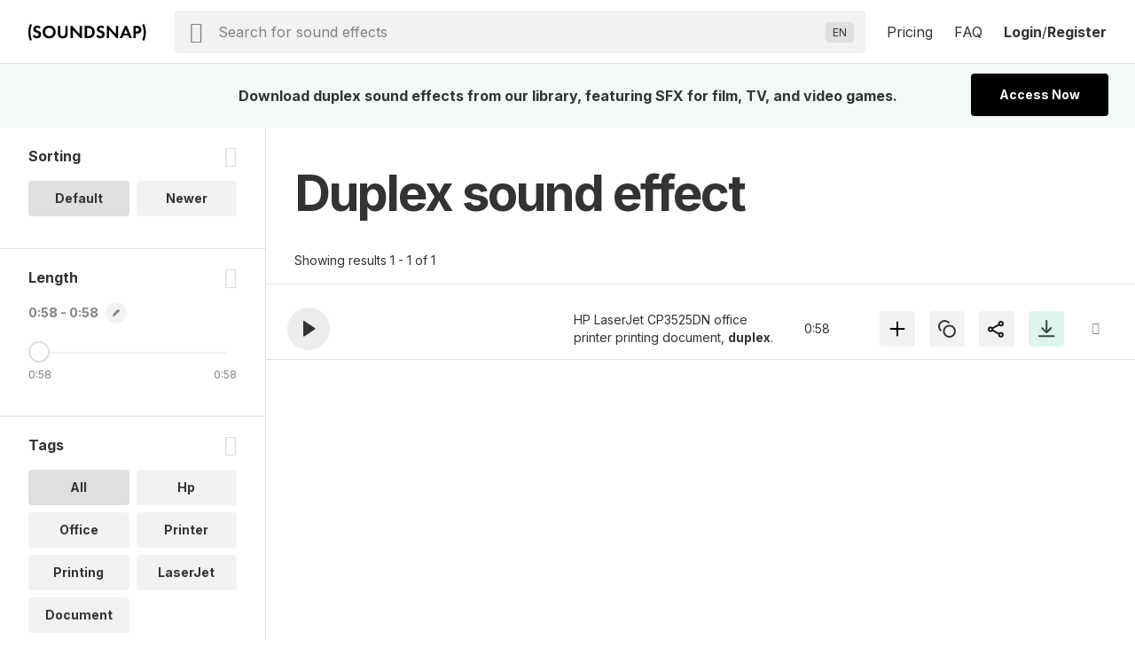

--- FILE ---
content_type: text/javascript
request_url: https://www.soundsnap.com/themes/soundsnap5/js/footer_audio.min.8840afe2.js
body_size: 23558
content:
var downloadOptions=Object.keys(storageHost).map(e=>{var t=storageHost[e];return t.index=e,t}).filter(e=>"subscribed"===e.perm).reverse();const wZip=(e,t)=>Object.entries(e).reduce((e,[i,s])=>`${e} ${s} ${t[i]||""}`,""),w=(e,...t)=>wZip(e,t).split(" ").filter(Boolean),webExt="html html web.json json css js php csv",fp={extWeMightEncounter:w`wav mp3 ${webExt} wave m4a flac aac ogg aiff wma aif mp3a`,isKnownExt:e=>fp.extWeMightEncounter.includes(e.toLowerCase()),basename:(e="")=>e.substring(e.lastIndexOf("/")+1),dirname:(e="")=>e.substring(0,e.lastIndexOf("/")),ext:e=>{const t=e.substring(e.lastIndexOf(".")+1);return fp.isKnownExt(t)?t:""},useExt:(e,t)=>`${fp.stripExt(e)}.${t}`,stripExt:(e="")=>{const t=e.substring(e.lastIndexOf(".")+1);return fp.isKnownExt(t)?e.substring(0,e.lastIndexOf(".")):e},urlize:(e,t="-")=>e.trim().replaceAll(/[^a-z0-9 _./-]/gi,t),readNid:e=>fp.basename(e).split("-")[0]},logg=e=>{const t=[];return Object.entries(e).reduce((e,t)=>(e.push(...t),e),t),t.length?(console.log(...t),t[1]):null},urlFor=(e,t="")=>{const i={nid:t||fp.readNid(e),filePath:e,dirName:fp.dirname(e),nameStripExt:fp.stripExt(fp.basename(e)),urlEncode:encodeURIComponent(e),cleanFileName:fp.urlize(fp.basename(e),"-"),cleanFileNameMp3:fp.useExt(e,"mp3"),ext:fp.ext(e)};return{to:(e,t="")=>{const s=storageHost[e]?storageHost[e][t]:"";return Object.entries(i).reduce((e,[t,i])=>e.replaceAll(`{${t}}`,i),s)}}};Vue.component("write-lyrics",{props:{node:{required:!0,type:Object}},data:()=>({isLoggedIn:isLoggedIn}),computed:{createLyricsUrl(){return url.fullPath("/user/"+uid+"/lyrics/edit?b="+this.node.objectID)},updateLyricsUrl(){return url.fullPath("/user/"+uid+"/lyrics/edit/"+this.loadedLyricsLid)},hasLyrics(){return favorites.loaded.lyricsNids.includes(this.node.objectID)},loadedLyricsLid(){return favorites.loaded.lyricsNidsLids[favorites.loaded.lyricsNidsLids.findIndex(e=>e.nid===this.node.objectID)].lid||null}},template:'<div>\n      <a v-if="!isLoggedIn"\n        href="/login"\n        class="button-icon secondary sm teaser-icons ojoo-icon-write"\n        rel="modal:open"></a>\n      <a v-else-if="isLoggedIn && !hasLyrics" \n        :href="createLyricsUrl" \n        target="_blank" \n        class="button-icon secondary sm teaser-icons ojoo-icon-write"></a>\n      <a v-else \n         :href="updateLyricsUrl" \n         target="_blank" \n         class="button-icon secondary sm teaser-icons ojoo-icon-write active"></a>\n    </div>'}),Vue.component("under-hood-links",{props:{field:{required:!0,default:""},permission:{type:String,default:""},title:{type:String,default:""},target:{type:String,default:"_blank"}},computed:{editUrl(){return this.permission.replace("%d",this.field)}},template:'\n    <div v-if="editUrl">\n      <a \n        :href="\'/\'+editUrl" \n        :target="target"\n        :title="title"\n      >{{ title }}</a>\n    </div>\n  '}),Vue.component("Sharegroupcontent",{name:"Sharegroupcontent",props:{node:{required:!0,type:Object},availclass:{type:String,default:""},hasTitle:{type:Boolean,default:!1}},computed:{sharedUrl(){return url.fullPath(this.node.sharedUrl)}},template:'\n    <ul class="share-groups" :class="availclass">\n       <li class="popover-header" v-if="hasTitle">Share</li>\n      <li><a\n        :href="sharedUrl"\n        class="audio-share-copy"\n        title="copy link to clipboard"\n      ><i class="icon-link"></i>Copy link</a></li>\n    </ul>'}),Vue.component("Sharegroup",{name:"Sharegroup",props:{node:{required:!0,type:Object},icon:{type:Boolean,default:!1},dropOptions:{type:Boolean,default:!1}},data(){return{bottomSheet:[{component:"Sharegroupcontent",props:{node:this.node,editNodeTemplate:this.editNodeTemplate,canEditNode:!1}}],sheetMenu:sheetMenu}},computed:{sharedUrl(){return url.fullPath(this.node.sharedUrl)}},methods:{showBottomSheet(){this.sheetMenu.component=[...this.bottomSheet],this.sheetMenu.show=!0,this.sheetMenu.title="Share"}},template:`<div\n  :data-nid="node.objectID"\n  :id="'share-container-'+node.objectID"\n  :class="dropOptions ? 'share-container js-calc popover':''"\n>\n  <a v-if="!dropOptions && icon"\n    :href="sharedUrl"\n    class="audio-share-copy button-icon secondary sm teaser-icons ojoo-icon-share"\n    title="copy link to clipboard"> </a>\n  <a v-else-if="!dropOptions && !icon"\n     :href="sharedUrl"\n     class="audio-share-copy"\n     title="copy link to clipboard"\n  >Share</a>\n  <a v-else-if="dropOptions && icon"\n    href="#"\n    title="share ${getAudioTypeSingular}"\n    @click="showBottomSheet()"\n    class="button-icon secondary sm teaser-icons ojoo-icon-share"\n  > </a>\n  <a v-else\n    href="#"\n    @click="showBottomSheet()"\n    title="share ${getAudioTypeSingular}"\n  >Share</a>\n      <Sharegroupcontent v-if="dropOptions" :node="node" :availclass="'desktop-only'" :hasTitle="true"></Sharegroupcontent>\n</div>`}),Vue.component("favgrouplistcontent",{name:"favgrouplistcontent",props:{node:{type:Object,default:()=>({})},availclass:{type:String,default:""},hasTitle:{type:Boolean,default:!1}},computed:{favGids(){let e=favorites.loaded.favNids.find(e=>e.nid===this.node.objectID);return e?e.gids:[]},favGroups:()=>favorites.loaded.favGroups},methods:{inGroup(e){return this.favGids.includes(e)}},data:()=>({isLoggedIn:isLoggedIn}),template:'<ul\n    key="fav-groups"\n    :data-nid="node.objectID"\n    v-if="isLoggedIn && favGroups.length"\n    class="favorites-groups fav-container scrollbox-wrapper"\n    :class="availclass"\n  >\n    <ul class="scrollbox">\n      <li v-if="hasTitle" class="popover-header">Add to a project</li>\n      <li\n        v-for="favGroup in favGroups"\n      :key="favGroup.gid"\n      >\n      <a\n      :href="inGroup(favGroup.gid) ? \'/favorite_nodes/delete/\'+node.objectID  : \'/favorite_nodes/add/\'+node.objectID+\'/\'+favGroup.gid"\n      :data-gid="favGroup.gid"\n      :title="inGroup(favGroup.gid) ? \'remove\': \'add\'"\n      class="fav-update"\n      :class="inGroup(favGroup.gid) ?\'active js-delete-favorite\': \'js-add-favorite\'"\n      >{{ favGroup.title }}</a>\n  </li>\n</ul>\n<hr>\n  <li class="popover-header">Or create a new project</li>\n  <li>\n    <form\n      action="#"\n      method="post"\n    :id="\'form-fav-group-\'+node.objectID"\n    >\n    <div>\n      <div class="form-item">\n        <input\n          type="text"\n          maxlength="128"\n          name="edit[name]"\n        :id="\'title-fav-group-\'+node.objectID"\n        size="60"\n        value=""\n        placeholder="Project Title"\n        class="form-text no-label"\n        >\n      </div>\n      <input\n        type="hidden"\n        name="edit[form_id]"\n      :id="\'edit-form-fav-group-\'+node.objectID"\n      :value="\'form-fav-group-\'+node.objectID"\n      >\n    </div>\n    <a\n    :href="\'/favorites_group/add/\'+node.objectID+\'/\'"\n    class="fav-group-add-button form-submit btn-full"\n    >Create and add to project</a>\n</form>\n</li>\n</ul>'}),Vue.component("creatfavgroupcontent",{name:"creatfavgroupcontent",props:{node:{type:Object,default:()=>({})},availclass:{type:String,default:""},hasTitle:{type:Boolean,default:!1}},computed:{isFav(){return favorites.loaded.favNids.some(e=>e.nid===this.node.objectID)},favGroups:()=>favorites.loaded.favGroups},data:()=>({isLoggedIn:isLoggedIn}),template:'<ul\n      key="fav-groups" \n      :data-nid="node.objectID"\n      v-if="isLoggedIn && !isFav && favGroups.length === 0"\n      class="favorites-groups fav-container"\n      :class="availclass"\n    >\n      <li class="popover-header" v-if="hasTitle">Create Project</li>\n      <li>\n        <form\n          action="#"\n          method="post"\n          :id="\'form-fav-group-\'+node.objectID"\n        >\n          <div>\n            <div class="form-item">\n              <input\n                type="text"\n                maxlength="128"\n                name="edit[name]"\n                :id="\'title-fav-group-\'+node.objectID"\n                size="60"\n                value=""\n                placeholder="Project Title"\n                class="form-text no-label"\n              >\n            </div>\n            <input\n              type="hidden"\n              name="edit[form_id]"\n              :id="\'edit-form-fav-group-\'+node.objectID"\n              :value="\'form-fav-group-\'+node.objectID"\n            >\n          </div>\n          <a\n            class="fav-group-add-button form-submit btn-full"\n          >Create and add to project</a>\n        </form>\n      </li>\n    </ul>'}),Vue.component("favgroup",{props:{node:{type:Object,default:()=>({})},mobile:{type:Boolean,default:!1}},data(){return{isOnSearchPage:window.isOnSearchPage,theme:theme,isLoggedIn:isLoggedIn,bottomSheet:[{component:"favgrouplistcontent",props:{node:this.node}},{component:"creatfavgroupcontent",props:{node:this.node}}],sheetMenu:sheetMenu}},watch:{isFav(e,t){e&&(this.sheetMenu.component=null,this.sheetMenu.show=!1,this.sheetMenu.title="")}},computed:{isFav(){return favorites.loaded.favNids.some(e=>e.nid===this.node.objectID)},favGroups:()=>favorites.loaded.favGroups},methods:{showBottomSheet(){this.sheetMenu.component=[...this.bottomSheet],this.sheetMenu.show=!0,this.sheetMenu.title=this.favGroups.length>0?"Add to a project":"Create a project"}},template:`<div\n  :data-nid="node.objectID"\n  :id="'fav-container-'+node.objectID"\n  class="fav-container popover js-calc"\n>\n  <a\n    v-if="!isLoggedIn"\n    key="heart"\n    rel="modal:open"\n    :href="theme.feature.interstitialModal && isOnSearchPage ? '#interstitial' : '/login'"\n    title="add ${getAudioTypeSingular} to projects"\n    class="button-icon secondary sm teaser-icons ojoo-icon-favorite"\n  > </a>\n  <a\n    v-if="isLoggedIn"\n    key="heart"\n    :href="'/favorite_nodes/add/'+node.objectID"\n    title="add ${getAudioTypeSingular} to projects"\n    :class="{'active': isFav }"\n    class="button-icon secondary sm teaser-icons ojoo-icon-favorite"\n    @click="showBottomSheet()"\n    :data-sheet="mobile ? 'bottom-fav-'+node.objectID : ''"\n  > </a>\n  <favgrouplistcontent :node="node" :availclass="'desktop-only'" :hasTitle="true"></favgrouplistcontent>\n  <creatfavgroupcontent :node="node" :availclass="'desktop-only'" :hasTitle="true"></creatfavgroupcontent>\n</div>`}),Vue.component("default-counter-info-bar",{name:"default-counter-info-bar",data:()=>({freeCounter:freePlan}),methods:{updateCounter(){this.freeCounter.counter>0&&(this.freeCounter.counter=this.freeCounter.counter-1)}},template:`<div v-if="freeCounter">\n        <span v-if="freeCounter.allowed">\n        <span>You have {{ freeCounter.counter }} ${getAudioTypePluralLower} left</span>\n        <span v-if="freeCounter.counter > 0">&nbsp;in your free plan</span>\n        <span v-else>. Upgrade your plan to continue</span>\n        </span>\n        <span v-else>You cannot download ${getAudioTypePluralLower} with a Free trial. Upgrade your plan to continue</span>\n        <a \n        href="/products" \n        class="btn-primary button-link"\n        >Buy ${getAudioTypePluralLower}</a>\n    </div>`}),Vue.component("download-counter-link-icon",Vue.component("default-counter-info-bar").extend({extend:"default-counter-info-bar",name:"download-counter-link-icon",methods:{clickHandler(){if(this.freeCounter)return this.updateCounter()}},template:`<a @click="clickHandler"\n        href="#" \n        class="button-icon sm teaser-icons primary ojoo-icon-download" \n        title="download ${getAudioTypeSingular}"></a>`})),Vue.component("link-icon",{props:{type:String},template:`<a href="#" class="button-icon sm teaser-icons " :class="type ? 'primary ojoo-icon-'+type : 'secondary' " :title="type ? type : '' + ${getAudioTypeSingular}"></a>`}),Vue.component("vector-similar",{props:{node:{required:!0,type:Object}},data:()=>({isLoggedIn:isLoggedIn}),computed:{hasVector(){return this.node.has_vector},vectorUrl(){let e=this.node.title;e.length>30&&(e=e.substring(0,30)+"..");const t=[this.node.id,e,window.location.href],i=btoa(urlencode(t.toString()+"#"+this.node.id));let s="/search/audio";return categories.attrToCategory[this.node.categoryTag]&&(s=categories.attrToCategory[this.node.categoryTag].url),s+"?vectorSimilar="+i},roundDistance(){if(this.node.vector_distance>0)return Math.round(1e3*this.node.vector_distance)/1e3}},template:`<div v-if="hasVector" :data-distance="roundDistance">\n      <a\n         :href="vectorUrl"\n         title="find similar ${getAudioTypePluralLower}"\n         class="button-icon secondary sm teaser-icons ojoo-icon-similar"></a>\n    </div>`}),Ojoo.simpleIconComponent=((e,t={})=>Vue.component(e,{template:`<i class="${e}" />`,...t})),Ojoo.simpleIconComponent("icon-facebook"),Ojoo.simpleIconComponent("icon-twitter"),Ojoo.simpleIconComponent("icon-link"),Vue.component("download-option-content",{props:{node:{required:!0,type:Object},hasTitle:{type:Boolean,default:!1},availclass:{type:String,default:""}},data(){return{isLoggedIn:isLoggedIn,downloadOptions:downloadOptions,onUserDownloadsPage:this.$root.onUserDownloadsPage}},computed:{downloadLicenseUrl(){return`/download-license/${this.node.objectID}`}},methods:{downloadOptionUrl(e){return downloadOptUrl(e,this.node)}},template:'\n    <ul class="download-groups" :class="availclass">\n      <popover-header v-if="hasTitle">Downloads</popover-header>\n      <download-option\n        v-for="option in downloadOptions"\n        :key="option.label"\n        :title="option.label"\n        :recommended="option.recommended"\n        :href="downloadOptionUrl(option.index)"\n      ></download-option>\n      <div\n        class="popover-footer"\n        v-if="onUserDownloadsPage"\n      >\n        <a\n          :href="downloadLicenseUrl"\n          class="primary-link modal-link"\n        >\n          Download license\n        </a>\n      </div>\n    </ul>'}),Vue.component("mobile-menu-options",{props:{node:{required:!0,type:Object}},data(){return{isLoggedIn:isLoggedIn,downloadOptions:downloadOptions,onUserDownloadsPage:this.$root.onUserDownloadsPage,sheetMenu:sheetMenu,shareBottomSheet:[{component:"Sharegroupcontent",props:{node:this.node,canEditNode:!1,editNodeTemplate:""}}],favBottomSheet:[{component:"favgrouplistcontent",props:{node:this.node}},{component:"creatfavgroupcontent",props:{node:this.node}}],downloadBottomSheet:[{component:"download-option-content",props:{node:this.node}}],beat:"beat",$nid:$nid}},computed:{downloadLicenseUrl(){return`/download-license/${this.node.objectID}`},isFav(){return favorites.loaded.favNids.some(e=>e.nid===this.node.objectID)},favGroups:()=>favorites.loaded.favGroups,createLyricsUrl(){return url.fullPath("/user/"+uid+"/lyrics/edit?b="+this.node.objectID)},updateLyricsUrl(){return url.fullPath("/user/"+uid+"/lyrics/edit/"+this.loadedLyricsLid)},hasLyrics(){return favorites.loaded.lyricsNids.includes(this.node.objectID)},loadedLyricsLid(){return favorites.loaded.lyricsNidsLids[favorites.loaded.lyricsNidsLids.findIndex(e=>e.nid===this.node.objectID)].lid||null},writeLyricUrl(){return this.isLoggedIn?this.isLoggedIn&&!this.hasLyrics?this.createLyricsUrl:this.isLoggedIn&&this.hasLyrics?this.updateLyricsUrl:void 0:"/login"},writeLyricRel(){return this.isLoggedIn?"":"modal:open"}},methods:{downloadOptionUrl(e){return downloadOptUrl(e,this.node)},showBottomSheet(e){switch(this.sheetMenu.component=null,this.sheetMenu.show=!1,this.sheetMenu.title="",e){case"share":this.sheetMenu.component=[...this.shareBottomSheet],this.sheetMenu.show=!0,this.sheetMenu.title="Share";break;case"fav":this.sheetMenu.component=[...this.favBottomSheet],this.sheetMenu.show=!0,this.sheetMenu.title=this.favGroups.length>0?"Add to Project":"Create Project";break;case"download":this.sheetMenu.component=[...this.downloadBottomSheet],this.sheetMenu.show=!0,this.sheetMenu.title="Downloads"}}},template:`\n    <ul class="menu-options mobile-only">\n      <li>\n        <a :href="writeLyricUrl" :rel="writeLyricRel" :target="writeLyricRel =='' ? '_blank':''">\n          Write Lyrics\n          <span class="badge badge-primary">New</span>\n          <span class="item-svg-write" :class="{'active': isLoggedIn && hasLyrics}"></span>\n        </a>\n      </li>\n      <li class="fav-container" :data-nid="node.objectID">\n      <a\n          v-if="!isLoggedIn"\n          key="heart"\n          rel="modal:open"\n          href="/login"\n          title="add ${getAudioTypeSingular} to projects"\n        > Favorite\n        <span class="item-svg-favorite"></span>\n      </a>\n        \n        <a\n            v-if="isLoggedIn && isFav"\n            key="heart"\n            :href="'/favorite_nodes/delete/'+node.objectID"\n            class="js-delete-favorite"\n            @click.prevent="showBottomSheet()"\n            title="remove ${getAudioTypeSingular} from projects"> \n            Remove Favorite \n          <span class="item-svg-favorite active"></span>\n        </a>\n        \n        <a\n          v-if="isLoggedIn && !isFav"\n          key="heart"\n          :href="'/favorite_nodes/add/'+node.objectID"\n          title="add ${getAudioTypeSingular} to projects"\n          @click.prevent="showBottomSheet('fav')"\n        > Favorite\n          <span class="item-svg-favorite"></span>\n        </a>\n\n      </li>\n      <li>\n        <a v-if="isLoggedIn" \n           href="#" \n           @click="showBottomSheet('download')"\n           :title="'download' + ${getAudioTypeSingular}">\n          Download\n          <span class="item-svg-download"></span>\n        </a>\n        <a v-else href="/products">\n          Download\n          <span class="item-svg-download"></span>\n        </a>\n      </li>\n      <li>\n        <a  href="#"\n            @click="showBottomSheet('share')"\n            class="share"\n            title="share ${getAudioTypeSingular}">\n          Share\n          <span class="item-svg-share"></span>\n        </a>\n      </li>      \n    </ul>`}),Vue.component("download-options",{props:{node:{required:!0,type:Object}},data(){return{isLoggedIn:isLoggedIn,downloadOptions:downloadOptions,onUserDownloadsPage:this.$root.onUserDownloadsPage,bottomSheet:[{component:"mobile-menu-options",props:{node:this.node}}],sheetMenu:sheetMenu,beat:"beat"}},methods:{showBottomSheet(){this.sheetMenu.component=[...this.bottomSheet],this.sheetMenu.show=!0,this.sheetMenu.title=this.node.title}},template:`<div class="popover js-calc" v-if="isLoggedIn">\n    <a href="#" class="button-icon sm teaser-icons desktop-only" :class="'primary ojoo-icon-download'" :title="'download ' + ${getAudioTypeSingular}"></a>\n    <a href="#" @click="showBottomSheet()" class="button-icon sm ojoo-icon-actions teaser-icons mobile-only" ></a>\n    <download-option-content :hasTitle="true" :availclass="'desktop-only'" :node="node"></download-option-content>\n  </div>\n    <li v-else>\n      <a href="/products" class="button-icon sm teaser-icons desktop-only" :class="'primary ojoo-icon-download'" :title="'download ' + ${getAudioTypeSingular}"></a>\n      <a href="#" @click="showBottomSheet()" class="button-icon sm ojoo-icon-actions teaser-icons mobile-only" ></a>\n    </li>\n  `}),Vue.component("download-option",{props:{title:{type:String,required:!0},recommended:{type:Boolean,default:!1},href:{type:String,required:!0}},template:'<li>\n    <a :href="href">\n      {{ title }}\n      <span v-if="recommended" class="badge badge-primary">Recommended</span>\n      <span class="item-svg-download"></span>\n    </a>\n  </li>'});const computedUrl=e=>(function(){const{audio:{filepath:t,storage:i},objectID:s}=this.node;return urlFor(t,s).to(e,i)}),downloadOptUrl=(e,t)=>{const{audio:{filepath:i,storage:s},objectID:a}=t;return urlFor(i,a).to(e,s)},streamUrl=computedUrl("stream"),peakUrl=computedUrl("peak");Vue.component("jp-extra-controls",{props:{node:{type:Object,required:!0}},data(){return{isLoggedIn:isLoggedIn,isFreePlan:isFreePlan,isOnSearchPage:window.isOnSearchPage,downloadOptions:downloadOptions,onUserDownloadsPage:this.$root.onUserDownloadsPage}},computed:{downloadUrl(){return downloadOptUrl(this.downloadOptions[0].index,this.node)}},methods:{downloadOptionUrl(e){return downloadOptUrl(e,this.node)}},template:"#extra-controls-template"}),Vue.component("slideable-element",{data:()=>({isDragging:!1,currentPosition:0,waveSate:!1}),computed:{hasActiveWavePlayer(){if(""!==audioWave.defaults.nid){let e=playerApp.currentPlaying;if(e){if(wavesurfer[e])return!0}}return!1},currentWave(){let e=wavesurfer[playerApp.currentPlaying];return void 0===e?0:e},waveDuration(){return this.currentWave?this.currentWave.getDuration():0},knobPositionInPercentage(){return this.currentPosition/window.innerWidth*100},knobPositionInTime(){return this.currentPosition/window.innerWidth*this.waveDuration}},watch:{isDragging(e){e?(document.body.addEventListener("mousemove",this.dragmove),document.body.addEventListener("mouseup",this.dragend),document.body.addEventListener("mouseleave",this.dragend)):(document.body.removeEventListener("mousemove",this.dragmove),document.body.removeEventListener("mouseup",this.dragend),document.body.removeEventListener("mouseleave",this.dragend))}},methods:{volume(e){if(!this.hasActiveWavePlayer)return Ojoo.warn("expected a playing nid");this.currentWave.setVolume(e)},moveElement(e){if(!this.hasActiveWavePlayer)return Ojoo.warn("expected a playing nid");this.currentPosition=e.clientX},dragstart(e){if(!this.isDragging){if(this.isDragging=!0,!this.hasActiveWavePlayer)return Ojoo.warn("expected a playing nid");this.volume(0),this.waveSate=this.currentWave.isPlaying(),wavePlayPause(!0,0)}},dragmove(e){this.isDragging&&this.moveElement(e)},dragend(){if(this.isDragging){if(this.isDragging=!1,!this.hasActiveWavePlayer)return Ojoo.warn("expected a playing nid");this.volume(getVolume()),wavePlayPause(!this.waveSate,this.knobPositionInTime)}}},template:'      <div class="jp-play-bar" :style="{width : knobPositionInPercentage+\'%\'}">\n      <div class="jp-timeline">\n        <div class="jp-current-time"></div>\n        <div class="jp-duration"></div>\n      </div>\n      <div class="jp-current-time-pointer"\n           @mousedown="dragstart(\'jp-play-bar\')"\n           @touchstart="dragstart(\'jp-play-bar\')"\n           @mousemove="dragmove($event)"\n           @touchmove="dragmove($event.changedTouches[0])"\n           @mouseup="dragend()"\n           @touchend="dragend()"\n      ></div>\n    </div>\n    '}),Vue.component("audio-teaser",{props:{node:{type:Object,default:()=>({})},isOpen:{type:Boolean,default:!1},length:{type:Number,default:0}},data:()=>({isLoggedIn:isLoggedIn,isFreePlan:isFreePlan,viewPort:viewPort,isOnSearchPage:window.isOnSearchPage,downloadOptions:downloadOptions,onUserDownloadsPage:favorites.onUserDownloadsPage}),computed:{usersFreeTier:()=>"undefined"!=typeof userFreeTier?userFreeTier:{$emit:()=>{}},peakUrl:peakUrl,streamUrl:streamUrl,downloadUrl(){return downloadOptUrl(this.downloadOptions[0].index,this.node)}},methods:{capitalize:capitalize,downloadOptionUrl(e){return downloadOptUrl(e,this.node)},hasWaveForm(){if(!this.$el)return!1;try{return(this.$el.querySelectorAll(".wave")||[]).length}catch(e){return Ojoo.warn("failed .wave check"),!1}},initializeWaveForm(){if(!window.audioWavePlayer||!audioWavePlayer.initWavePlayer)return Ojoo.warn("audio-wave-player was not initialized");try{audioWavePlayer.initWavePlayer()}catch(e){Ojoo.warn("failed to load wave form",e)}var e=this.node.objectID,t="MediaElement";if(!msedge||!vivaldi)return Ojoo.warn("msedge or vivaldi undefined");(msedge>0||vivaldi>0)&&(t="WebAudio");try{wavesurfer[e]=WaveSurfer.create({audioContext:audiocontext,container:"#wave"+this.node.objectID,waveColor:theme.waveColor,progressColor:theme.progressColor,cursorColor:"transparent",height:44,mediaType:"audio",normalize:!0,hideScrollbar:!0,interact:!0,scrollParent:!1,backend:t}),audioWave.init({nid:e,title:this.node.title,peaks:this.peakUrl,song:this.streamUrl})}catch(e){Ojoo.warn("failed to initialize wave form")}},reset(){this.$refs.secondRow&&$j(this.$refs.secondRow).hide(),this.$refs.moreInfo&&this.$refs.moreInfo.classList.add("closed")}},mounted(){if(this.hasWaveForm())try{this.initializeWaveForm()}catch(e){Ojoo.warn("failed to load wave form")}this.isOpen&&(this.$refs.secondRow&&$j(this.$refs.secondRow).slideToggle(0),this.$refs.moreInfo&&this.$refs.moreInfo.classList.remove("closed")),this.$root.resetableComponents&&(this.__resetCallback=this.reset.bind(this),this.$root.resetableComponents.push(this.__resetCallback)),this.$root.scrollToElement()},template:"#audio-teaser-template",beforeDestroy(){this.$root.resetableComponents=this.$root.resetableComponents.filter(e=>e!==this.__resetCallback)}}),Vue.component("expandable-simple-tag-list",{props:{tags:{type:Array,default:()=>[]},popoverHeader:{type:String,default:""},visible:{type:Number,default:2},primary:{type:Boolean,default:!1}},computed:{hiddenTags(){return this.tags.slice(this.visible)},visibleTags(){return this.tags.slice(0,this.visible)}},template:'<div>\n      <link-to\n        v-for="t in visibleTags"\n        :href="t.url"\n        :spa-open="() => $apps.url.singlePageLoad({ searchTerm: t.tag, pageType: filterToPageType[t.type], pathname: t.url })"\n        :class="[\'tag\', {\'tag-primary\': primary}]"\n        v-html="t.tag"\n        :key="\'tag-\'+t.tag"\n        v-truncate.min\n      ></link-to>\n      <span\n        class="popover js-calc js-hover"\n        v-if="hiddenTags.length"\n      >\n        <a\n          :class="[\'tag\', {\'tag-primary\': primary}]"\n          @click.prevent=""\n        >+{{hiddenTags.length}}</a>\n        <ul>\n          <li\n            v-if="popoverHeader"\n            class="popover-header"\n          >{{popoverHeader}}</li>\n          <li>\n            <div class="popover-content">\n            <link-to\n              v-for="t in hiddenTags"\n              :key="t.url"\n              :href="t.url"\n              :spa-open="() => $apps.url.singlePageLoad({ searchTerm: t.tag, pageType: t.type, pathname: t.url })"\n              class="tag"\n              v-html="t.tag"\n            ></link-to>\n            </div>\n          </li>\n        </ul>\n      </span>\n    </div>'});const orderObjectsByIn=(e,t,i)=>{if(!e||!e.length)return[];const s=itemsBy(e,"id");return i.map(e=>s[e]).filter(e=>e)};Vue.component("privacy-switch",{props:{isPublic:Boolean,isLoading:Boolean,gid:{type:String,required:!0}},template:'<switch-toggle :value="isPublic" @changed="$emit(\'toggle-privacy\')">\n      <template #left>\n        <span class="text-secondary">{{ isPublic ? \'Public\' : \'Private\' }}</span>\n        <span v-if="isLoading" class="spin-loader"></span>\n      </template>\n    </switch-toggle>'});const userAssocApi="/api/user_assoc?nids=",favoritesOf=e=>({url:`/user/${e}/projects`,list:t=>[favoritesOf(e).url,t].join("/")}),favorites=new Vue({mixins:[themesMixin],data(){const e=fromDynamicData("nid"),t=fromDynamicDataAsObject("favGroupListByCreated","data",0),i=0===Object.keys(t).length?"":t.uid,s=fromDynamicData("nids","nodes").split("|").filter(e=>e);e&&s.unshift(e);const a=fromDynamicDataAsInt("nidsTotal"),r=fromDynamicDataAsInt("perPage"),n=url.searchParams.has("page")&&Math.ceil(a/r)>=parseInt(url.searchParams.get("page"))>0&&parseInt(url.searchParams.get("page"))<=Math.ceil(a/r)?parseInt(url.searchParams.get("page")):0;return{bodyOverlay:bodyOverlay,api:userAssocApi,isLoggedIn:isLoggedIn,node:null,uid:i,loaded:{nodes:[],favNids:[],lyricsNids:[],lyricsNidsLids:[],favGroups:[],categories:[],tags:[],nids:s,singleNid:e,total:a,perPage:r,visible:[],uiState:"loading",currentPage:n+1},isPublic:fromDynamicDataAsBoolean("nids","is_public"),isLoading:!1,listTitle:fromDynamicData("nids","title"),ownerName:fromDynamicData("nids","owner_name"),hasPermission:fromDynamicDataAsBoolean("nids","has_permission"),shareForm:fromDynamicDataAsBoolean("nids","form"),getAudioTypeSingular:getAudioTypeSingular,workingGid:!1,statusDone:"done",zipData:fromDynamicData("zipData"),zipNodesLimit:fromDynamicData("zipNodesLimit"),denyZipRequest:fromDynamicData("denyZipRequest"),zipMessage:fromDynamicData("zipMessage"),zipClass:"btn-disabled tooltip",uiValidateZip:!1,zipUrl:!1,triggerZipStatus:null}},watch:{"bodyOverlay.isActive":{handler(e){e&&this.$refs.sideNav&&this.mounted&&(this.$refs.sideNav.style.height="auto",this.$refs.sideNav.style.bottom="0")}}},computed:{isMobile:isMobile,uiLoading(){return"loading"===this.loaded.uiState},uiShowingResults(){return"showingResults"===this.loaded.uiState},uiNoResults(){return"noResults"===this.loaded.uiState},totalPages(){return this.loaded.perPage?Math.ceil(this.loaded.total/this.loaded.perPage):1},showingResultsFrom(){const e=this.loaded.currentPage||1,t=this.loaded.perPage||1;return this.loaded.total>0?(e-1)*t+1:this.loaded.total},showingResultsTo(){const e=this.showingResultsFrom||1,t=this.loaded.perPage||1,i=this.loaded.total||0;return e+Math.min(i-e+1,t)-1},isOnMyFavoritesList(){return"0"===this.activeFavGroup.gid},assumedGid:()=>fromDynamicData("nids","gid")||"favorites",activeFavGroup(){return this.allFavGroups.find(({gid:e})=>e===this.assumedGid)||{gid:this.assumedGid,userName:this.ownerName,title:this.listTitle}},allFavGroups(){return[...this.loaded.favGroups]},activeTitle(){if(this.isList)return this.activeFavGroup.title},activeUrl(){return url.fullPath(this.activeFavGroup.url)},isList(){return this.loaded.favGroups.some(({gid:e})=>e===this.activeFavGroup.gid)},isZipPending(){if(this.zipData){const e=this.zipData.status!==this.statusDone;return e&&(this.zipClass="btn-disabled"),e}return!1},isZipNodesAllowed(){return!!this.zipData||2002!==this.denyZipRequest},isZipDayAllowed(){return!!this.zipData||2003!==this.denyZipRequest},isZipDCAllowed(){return!!this.zipData||2001!==this.denyZipRequest},isZipAllowed(){return!this.denyZipRequest&&(this.zipClass="",!0)}},methods:{thousands_separators:thousands_separators,fromDynamicData:fromDynamicData,nextPage(e){e===this.loaded.currentPage+1?url.loadPageWithoutZero(this.loaded.currentPage):url.loadPageWithoutZero(e-1)},removeFromFavorites(e){this.loaded.nids.includes(e)&&(this.loaded.nids=this.loaded.nids.filter(t=>t!==e),this.loaded.total--)},loadFavGroups(){dynamic_data.favGroupListByTitle?this.loaded.favGroups=this.extractFavGroupsFrom(fromDynamicData("favGroupListByTitle","data")):this.loaded.favGroups=this.extractFavGroupsFrom(fromDynamicData("favGroupListByCreated","data")),this.setWorkingGid()},reloadFavGroups(){return fetch("/api/favorites_groups").then(e=>200!==e.status?Ojoo.warn("error reloading projects"):e.json()).then(({data:e})=>{this.loaded.favGroups=this.extractFavGroupsFrom(e.data)})},extractFavGroupsFrom:e=>Object.values(e).map(e=>({...e,gid:String(e.gid),uid:String(e.uid),shared:phpParse(e.publish),url:favoritesOf(e.uid).list(e.gid)})),load(){return isLoggedIn?(this.loadFavGroups(),Promise.all([this.loadFavs(),this.loadNodes()])):this.loadNodes()},isZipReady(){return!!this.zipData&&(this.zipClass="",this.zipUrl=this.zipData.download_url,this.zipData.status===this.statusDone&&""!==this.zipData.download_url)},checkZipStatus(e=!1){this.zipData&&this.zipData.status!==this.statusDone&&(clearTimeout(this.triggerZipStatus),e&&this.fetchZipStatus(),this.triggerZipStatus=setInterval(()=>{this.fetchZipStatus()},6e4))},fetchZipStatus(){axios.get(`/api/favorites_group/zip/${this.activeFavGroup.gid}`).then(e=>{const t=e.data;t.data.length>0&&t.data[0].asset_id===this.zipData.asset_id&&(this.zipData={asset_id:this.zipData.asset_id,status:t.data[0].status,download_url:t.data[0].download_url},this.isZipReady()&&success_message("success","Your file is ready to download")),Ojoo.info("Zip:",t.message)}).catch(e=>{Ojoo.warn("error",e.message)})},requestZip(){if(!this.isZipAllowed)return;let e;return this.uiValidateZip=!0,axios.get(`/api/favorites_group/request-zip/${this.activeFavGroup.gid}`).then(t=>{const i=t.data;0!==i.error_code||0!==i.data.stats.process_errors||0!==i.data.stats.queue_errors?(this.uiValidateZip=!1,e={code:i.error_code||(i.data.stats.process_errors?"process error":null)||(i.data.stats.queue_errors?"queue error":null),status:"error",message:"Something went wrong. Please try again later"},Ojoo.error("failed request zip: ",e.code)):(this.zipData={asset_id:i.asset_id,status:"pending"},this.checkZipStatus(!0),e={status:"success",message:"Your zip file is being prepared. Once ready, you will receive an email and be able to download it from this page."})}).catch(t=>{e={status:"error",message:t.message||"Action is not allowed"}}).finally(()=>{this.zipClass="btn-disabled",e&&success_message(e.status,e.message)})},loadNodes(){return this.getNodes(this.loaded.nids).then(({hits:e,countNidsError:t})=>(t&&Ojoo.warn("Missing old results from total counts"),e.length<1?(this.loaded.uiState="noResults",{message:"[ojoo] No Nodes found!"}):(e=orderObjectsByIn(e,0,this.loaded.nids),this.loaded.node=e[0],this.node=e[0],this.loaded.nodes.push(...e),this.loaded.visible.push(...e),this.loaded.uiState="showingResults",e))).catch(({message:e})=>(Ojoo.warn("problems while loading nodes:",e),[])).finally(e=>(remove_page_load(),e))},getNodes:(e=[])=>e&&e.length?byId(e):Promise.resolve({hits:[],countNidsError:!1}),loadFavs(){return this.getFavs(this.loaded.nids).then(({favs:e=[],lyrics:t=[]})=>{this.loaded.favNids.push(...Object.keys(e).map(function(t){return{nid:t,gids:e[t].gids}})),this.loaded.lyricsNids.push(...Object.keys(t)),this.loaded.lyricsNidsLids.push(...Object.keys(t).map(function(e){return{nid:e,lid:t[e]}}))})},getFavs(e=[]){return e&&e.length?fetch(this.api+this.loaded.nids.join("|")).then(okJson).then(({data:e=[]})=>{let{favorites:t=[],lyrics:i=[]}=e;return{favs:t,lyrics:i}}).catch(err.handler()):Promise.resolve([])},toggleFavoriteListPrivacy(){return this.isLoading=!0,fetch(`/favorites_group/api-privacy/${this.activeFavGroup.gid}`).then(err.handleJson).then(({is_public:e})=>{this.isPublic=phpParse(e)}).catch(e=>{messagesApp.showError(e)}).finally(()=>this.isLoading=!1)},findObjNid(e){return this.loaded.favNids.find(t=>t.nid===e)},setWorkingGid(e=null){if("function"==typeof readCookie){if(e)this.workingGid=e,createCookie("workingGid",e,7);else{const e=readCookie("workingGid");e&&(this.workingGid=e)}if(this.workingGid){const e=this.loaded.favGroups.findIndex(({gid:e})=>e===this.workingGid);if(-1!==e){const[t]=this.loaded.favGroups.splice(e,1);this.loaded.favGroups.unshift(t)}}}},add(e,t){let i=this.findObjNid(e);const s=this.allFavGroups.find(e=>e.gid===t);s&&s.counts++,i?i.gids.includes(t)?this.remove(e,t):(i.gids.push(t),this.setWorkingGid(t)):(this.loaded.favNids.push({nid:e,gids:[t]}),this.setWorkingGid(t))},remove(e,t){let i=this.findObjNid(e);if(i.gids.includes(t)){i.gids=i.gids.filter(e=>e!==t),0===i.gids.length&&(this.loaded.favNids=this.loaded.favNids.filter(t=>t.nid!==e)),t===this.assumedGid&&this.loaded.total--;const s=this.allFavGroups.find(e=>e.gid===t);s&&s.counts>0&&s.counts--}}},created(){this.load(),this.$on("toggle-privacy",this.toggleFavoriteListPrivacy)},mounted(){this.bodyOverlay.class="side-nav-filter",this.checkZipStatus(),this.zipMessage&&success_message("success",this.zipMessage)}}),player=new Vue({data:()=>({showPlayer:!0,isLoggedIn:isLoggedIn,currentPlayingNid:""}),computed:{playableNodes:()=>void 0===searchApp?[...favorites.loaded.nodes]:[...favorites.loaded.nodes,...searchApp.returnedData],currentPlayingNode(){return this.playableNodes.find(({objectID:e})=>e===this.currentPlayingNid)}},methods:{setCurrentPlayingNid(e){this.currentPlayingNid=e}}});if("undefined"==typeof categories)throw"categories must be defined";const blockerMessage=(e,t)=>`<div class="blocker">\n    <div class="page-overlay-msg-wrapper">\n      <img src="${fromDynamicData("sleepImage")}" alt="sleep icon" />\n      <h3>${e}</h3>\n      <a href="" class="button-link">${t}</a>\n    </div>\n  </div>`,empty=e=>!Object.keys(e).length,watch=(e,t)=>{if(e)return new MutationObserver(t).observe(e,{attributes:!0})};if("number"==typeof msie&&msie>0){if(!audiocontext)var audiocontext=""}else if(!audiocontext)audiocontext=new(window.AudioContext||window.webkitAudioContext);Vue.component("back-to-top",{data:()=>({showBackToTop:!1}),methods:{scrollToTop(){window.scrollTo({top:0,behavior:"smooth"})},handleScroll(){this.showBackToTop=window.scrollY>200}},mounted(){window.addEventListener("scroll",this.handleScroll)},beforeDestroy(){window.removeEventListener("scroll",this.handleScroll)},template:'<div \n      v-if="showBackToTop" \n      @click="scrollToTop" \n      class="button-icon icon-caret_top_big primary icon-back_to_top" title="Back to top">\n    </div>'}),Vue.component("results-notification",{props:{notetype:{type:String,default:()=>""}},computed:{emptyResults(){return this.notetype}},template:"<div v-if=\"emptyResults === 'uiNoShowing'\">\n        <h2 class=\"heading-3\">We couldn't find any results</h2>\n      </div>   \n      <div v-else-if=\"emptyResults === 'uiNoShowingFilters'\">\n        <span>We couldn't find any results that match your filters</span>\n      </div>"}),Vue.component("see-more",{props:{expansionSteps:{type:Array,required:!0},allItems:{type:Array,default:()=>[]},containerClass:{type:String,default:()=>""}},data:()=>({currentStep:0}),computed:{steps(){const e=this.expansionSteps.findIndex(e=>this.allItems.length<=e);return e<0?this.expansionSteps:this.expansionSteps.slice(0,e+1)},currentLimit(){return this.steps[this.currentStep]},showText(){return this.stepsText[this.currentStep]},stepsText(){const e=this.steps.length;if(e<=2)return["See more","See less"];const t=this.steps.map(()=>"See more");return t[e-2]="See all",t[e-1]="See less",t},visibleItems(){return this.allItems.slice(0,this.currentLimit)}},methods:{showMoreOrLess(){this.currentStep=(this.currentStep+1)%this.steps.length},resetState(){this.currentStep=0}},mounted(){this.$root.resetableComponents&&this.$root.resetableComponents.push(this.resetState.bind(this))},template:'<div>\n      <slot :visibleItems="visibleItems"></slot>\n      <a class="primary-link"\n        @click="showMoreOrLess()"\n        v-if="1 < steps.length"\n      >{{ showText }}</a>\n    </div>'}),Vue.component("collection-info",{props:["collectionData"],name:"collection-info",template:'<div\n    v-if="collectionData.description"\n    class="browse-vocabulary-excerpt description"\n  >\n    {{collectionData.description}}\n  </div>'}),Vue.component("artist-info",{props:{artistData:{type:Object,required:!0},total:{type:Number,required:!0}},computed:{totalTitle(){return thousands_separators(this.total)}},name:"artist-info",template:'<div>\n    <div v-if="artistData.bio" class="browse-vocabulary-excerpt description">\n      <limit-length :of="artistData.bio" :limit="200">\n        ...\n        <a href="#ex1" class="modal-link">Read more</a>\n        <div id="ex1" class="modal">\n          <div class="parent-title">Bio</div>\n          <h2>{{artistData.name}}</h2>\n          <p class="description">{{artistData.bio}}</p>\n        </div>\n      </limit-length>\n    </div>\n    <div class="row">\n      <div class="col-auto" v-if="artistData.location">\n        <h5>Location</h5>\n        <div class="description">{{artistData.location}}</div>\n      </div>\n      <div class="col-auto">\n        <h5>{{ artistData.audioName }}</h5>\n        <div class="description">{{ totalTitle }}</div>\n      </div>\n      <div\n        v-if="artistData.imdb\n          || artistData.twitter\n          || artistData.instagram\n          || artistData.soundcloud\n          || artistData.website"\n        class="col-auto"\n      >\n        <h5>Social &amp; Web</h5>\n        <div>\n          <social-icon :link-to="artistData.twitter" platform="twitter"></social-icon>\n          <social-icon :link-to="artistData.instagram" platform="instagram"></social-icon>\n          <social-icon :link-to="artistData.soundcloud" platform="soundcloud"></social-icon>\n          <social-icon :link-to="artistData.imdb" platform="imdb"></social-icon>\n          <social-icon :link-to="artistData.website" platform="web"></social-icon>\n        </div>\n      </div>\n    </div>\n  </div>'}),Vue.component("vocabulary-image",{props:{src:{type:String,default:""},alt:{type:String,default:""}},template:'<div class="browse-vocabulary-image col-md-4 col-12" v-if="src">\n      <img :src="src" :alt="alt" :title="alt" />\n    </div>'}),Vue.component("category-structured-data",{name:"category-structured-data",computed:{jsonld:()=>({"@context":"https://schema.org","@type":"BreadcrumbList",itemListElement:categories.active.map((e,t)=>({"@type":"ListItem",position:t+1,name:e.title,item:location.origin+e.url}))})},render(e){return e("script",{attrs:{type:"application/ld+json"},domProps:{innerHTML:JSON.stringify(this.jsonld,null,"  ")}})}}),Vue.component("sorting-nav",{props:["sortingMethod"],data:()=>({sortConfig:fromDynamicData("searchSortingConfig")}),template:'<collapsible-filter title="Sorting" class="sort_filter">\n    <div class="nav_content nav_cols-2">\n      <a\n        @click="$emit(\'toggle-sorting\')"\n        :class="[\'pill-filter\', {\'filter-active\':sortingMethod === sortConfig.relevance.value}]"\n      >{{ sortConfig.relevance.text }}</a>\n      <a\n        @click="$emit(\'toggle-sorting\')"\n        :class="[\'pill-filter\', {\'filter-active\':sortingMethod === sortConfig.dateAdded.value}]"\n      >{{ sortConfig.dateAdded.text }}</a>\n    </div>\n  </collapsible-filter>'}),Vue.component("collapsible-filter",{props:{title:{type:String,default:""},isExpanded:{type:Boolean,default:!0}},data(){return{isOpen:this.isExpanded}},computed:{},template:'<div class="nav_container">\n    <div class="nav_header">\n      <div class="nav_item" @click="isOpen = !isOpen">\n        {{ title }}\n        <i :class="[ \'nav_caret\', \'icon-caret_top_big\', isOpen ? \'opened\' : \'closed\' ]"></i>\n      </div>\n    </div>\n    <div class="nav_body" :style="{ display: isOpen ? \'block\' : \'none\' }">\n      <slot></slot>\n    </div>\n  </div>'}),Vue.component("collapsible-item",{props:{stayOpen:{type:Boolean,default:()=>!1}},data:()=>({isOpen:!1}),computed:{showOpen(){return this.stayOpen||this.isOpen}},methods:{resetState(){this.isOpen=!1},toggle(){this.isOpen=!this.isOpen}},mounted(){this.$root.resetableComponents.push(this.resetState.bind(this))},template:'<div>\n      <slot name="item" :isOpen="showOpen" :toggle="toggle"></slot>\n      <template v-if="showOpen">\n        <slot name="collapsible"></slot>\n      </template>\n    </div>'}),Vue.component("collapsible-see-more-filter",Vue.component("see-more").extend(Vue.component("collapsible-filter").extend({template:'<div class="nav_container">\n      <div class="nav_header">\n        <div class="nav_item" @click="isOpen = !isOpen">\n          {{title}}\n          <i :class="[ \'nav_caret\', \'icon-caret_top_big\', isOpen ? \'opened\' : \'closed\' ]"></i>\n        </div>\n      </div>\n      <div class="nav_body" :style="{ display: isOpen ? \'block\' : \'none\' }">\n        <slot :visibleItems="visibleItems"></slot>\n        <a class="primary-link"\n          @click="showMoreOrLess()"\n          v-if="1 < steps.length"\n          :aria-label="\'More \'+ title +\' options\'"\n        >{{ showText }}</a>\n      </div>\n    </div>'}))),Vue.component("slideable-filter",{props:{title:{type:String,default:"Filter"},min:Number,max:Number,selectedMin:Number,selectedMax:Number,convertTo:{type:Function,default:e=>e},convertFrom:{type:Function,default:e=>parseInt(e)},unit:{type:String,default:""}},data(){return{curTrack:null,percentInPx:2.1,trackX:45,directInputMode:!1,isDragging:!1,localMin:this.selectedMin||this.min,localMax:this.selectedMax||this.max,triggerFiltering:null}},computed:{step(){return this.min===this.max?1:(this.max-this.min)/100},selectedMinPercent(){return Math.max(0,this.valueToPercent(this.localMin))},selectedMaxPercent(){return Math.min(100,this.valueToPercent(this.localMax))}},watch:{selectedMin(e){this.localMin=is.number(e)?e:this.min},selectedMax(e){this.localMax=is.number(e)?e:this.max},min(e){this.localMin=this.localMin<=e?this.min:e},max(e){this.localMax=e<=this.localMax?this.max:e},directInputMode(e){e||this.emitFilter()},localMin(){this.emitFilter()},localMax(){this.emitFilter()}},methods:{leaveDirectInputMode(){this.directInputMode=!1},enterDirectInputMode(){this.directInputMode=!0},emitFilter(){clearTimeout(this.triggerFiltering),this.triggerFiltering=setTimeout(()=>this.updateFilter(),this.isDragging?350:0)},updateFilter(){let e=this.clamp(this.localMin),t=this.clamp(this.localMax);t<e&&([e,t]=[t,e]),e===t&&t++,this.$emit("filter",{min:e<=this.min?null:e,max:this.max<=t?null:t})},clamp(e){return is.number(e)?minMaxVal(this.min,this.max,e):null},moveTrack(e){const t=this.curTrack;let i=(e.clientX-this.trackX)/this.percentInPx;i=minMaxVal(0,100,i);let s=this.percentToValue(i);"track1"===t&&(s>=this.localMax&&(s=this.localMax-1),this.localMin=minMaxVal(this.min,this.localMax,s)),"track2"===t&&(s<=this.localMin&&(s=this.localMin+1),this.localMax=minMaxVal(this.localMin,this.max,s))},dragstart(e){this.isDragging||(this.max-this.step<this.localMax&&this.max-2*this.step<this.localMin&&(e="track1"),this.isDragging=!0,this.curTrack=e)},dragmove(e){this.isDragging&&this.moveTrack(e)},dragend(){this.isDragging&&(this.isDragging=!1)},percentToValue(e){return Math.round(e*this.step)+this.min},valueToPercent(e){return Math.round((e-this.min)/this.step)},setClickMove(e){let t=this.$refs.track1.getBoundingClientRect().left,i=this.$refs.track2.getBoundingClientRect().left;e.clientX<t?(this.curTrack="track1",this.moveTrack(e)):e.clientX-t<i-e.clientX?(this.curTrack="track1",this.moveTrack(e)):(this.curTrack="track2",this.moveTrack(e))}},mounted(){document.body.addEventListener("mousemove",this.dragmove,{passive:!0}),document.body.addEventListener("mouseup",this.dragend),document.body.addEventListener("mouseleave",this.dragend)},template:'<collapsible-filter :title="title" class="slider-track">\n    <div v-if="!directInputMode" class="inline-edit sm length_period">\n      {{ convertTo(localMin) }} - {{ convertTo(localMax) }} {{unit}}\n      <span class="ojoo-icon-edit" @click="enterDirectInputMode"></span>\n    </div>\n    <div v-if="directInputMode" class="inline-edit sm length_period">\n        <input\n          class="form-text"\n          size="5"\n          :value="convertTo(localMin)"\n          @change="localMin = convertFrom($event.target.value)"\n          :placeholder="convertTo(localMin)"\n          @keypress.enter="leaveDirectInputMode"\n        />\n        <span class="to">-</span>\n        <input\n          class="form-text"\n          size="5"\n          :value="convertTo(localMax)"\n          @change="localMax = convertFrom($event.target.value)"\n          :placeholder="convertTo(localMax)"\n          @keypress.enter="leaveDirectInputMode"\n        />\n      <span class="link" @click="leaveDirectInputMode">Update</span>\n    </div>\n    <div class="track-container" v-cloak>\n      <div class="track" @click="setClickMove"></div>\n      <div\n        class="track-highlight"\n        @click="setClickMove"\n        :style="{left: \'\'+selectedMinPercent+\'%\',\n                width: \'\' + (selectedMaxPercent - selectedMinPercent) + \'%\'}"\n      ></div>\n      <button\n        class="track-btn track1"\n        :style="{left: \'\' +selectedMinPercent+\'%\'}"\n        ref="track1"\n        :aria-label="\'Minimum \'+ this.title"\n        @mousedown="dragstart(\'track1\')"\n        @touchstart="dragstart(\'track1\')"\n        @mousemove="dragmove($event)"\n        @touchmove="dragmove($event.changedTouches[0])"\n        @mouseup="dragend()"\n        @touchend="dragend()"\n      ></button>\n      <button\n        class="track-btn track2"\n        :style="{left: \'\' + selectedMaxPercent + \'%\'}"\n        ref="track2"\n        :aria-label="\'Maximum \'+ this.title"\n        @mousedown="dragstart(\'track2\')"\n        @touchstart="dragstart(\'track2\')"\n        @mousemove="dragmove($event)"\n        @touchmove="dragmove($event.changedTouches[0])"\n        @mouseup="dragend()"\n        @touchend="dragend()"\n      ></button>\n      <span class="range-value min">{{ convertTo(min) }}</span>\n      <span class="range-value max">{{ convertTo(max) }}</span>\n    </div>\n  </collapsible-filter>'});const urldecode=(e="")=>decodeURIComponent(e.replace(/%(?![\da-f]{2})/gi,()=>"%25").replace(/\+/g,"%20")),urlencode=(e="")=>encodeURIComponent(e).replace(/!/g,"%21").replace(/'/g,"%27").replace(/\(/g,"%28").replace(/\)/g,"%29").replace(/\*/g,"%2A").replace(/~/g,"%7E").replace(/%20/g,"+"),defaults={min:0,max:4200,minBpm:4e3,maxBpm:16e3,artist:{uid:0,name:"",bio:"",imdb:"",image_cover:null,instagram:null,twitter:null,soundcloud:null,website:null,location:null}},ui={initialPageLoad:"initial-page-load",isSearching:"is-searching",showingResults:"showing-search-results",showingNoResults:"showing-no-results",endOfResults:"end-of-results",showingFilterTooStrict:"showing-filter-too-strict"};function paramsFromUrl(){return{sortingMethod:url.intParam("sorting",1),currentPage:url.intParam("page",1),entryPage:url.intParam("page",1),firstPage:url.intParam("page",1),lastPage:url.intParam("page",1),initSearchTerm:url.searchParams.get("query"),min:url.intArrayParam("minaudio")[1],max:url.intArrayParam("maxaudio")[1],selectedMin:url.intArrayParam("minaudio")[0]||null,selectedMax:url.intArrayParam("maxaudio")[0]||null,minBpm:url.intArrayParam("minbpm")[1],maxBpm:url.intArrayParam("maxbpm")[1],selectedMinBpm:url.intArrayParam("minbpm")[0]||null,selectedMaxBpm:url.intArrayParam("maxbpm")[0]||null,filteredTags:url.arrayParam("filteredTags"),filteredCategories:url.arrayParam("filteredCategories"),filteredSimilar:url.arrayParam("filteredSimilar"),filteredMood:url.arrayParam("filteredMood"),filteredSubCategories:url.arrayParam("filteredSubCategories"),filteredLibraries:url.arrayParam("filteredLibraries"),filteredInstrument:url.arrayParam("filteredInstrument"),filteredGenreTag:url.arrayParam("filteredGenreTag"),filteredVocals:url.searchParams.get("filteredVocals")}}const outTokenParts=(e="")=>!(e.includes("{")||e.includes("}")),ignoreableCategoryPathParts=[...findFromDynamicData({external:""},["urlAliasMatrix","vocab-category"],["urlAliasMatrix","vocab-genre"]).external.split("/").filter(outTokenParts),...fromDynamicData("virtualDomainCurrentPath").split("/")].filter(Boolean),searchApp=new Vue({data(){const e=paramsFromUrl(),t=fromDynamicDataWithDefault("dynamic_search")("pageType");let i=e.initSearchTerm||String(findFromDynamicData("",["userUid"],["query"],["searchText"]));return"dynamic_category"!==t&&"dynamic_genre"!==t||(i=!(i=[categories.byEmpty(i).tag,categories.byEmpty(location.pathname).tag,i].find(Boolean)).includes(" > ")&&1<url.pathParts.filter(e=>!ignoreableCategoryPathParts.includes(e)).length?` > ${i}`:i),this.ui=ui,this.defaults=defaults,{theme:theme,...e,all:all,url:url,items:items,init:{pageType:t,searchTerm:i,...items.pick(e,"min","max","minBpm","maxBpm")},userUid:"",artistData:defaults.artist,collectionData:{},mounted:!1,loadingExtraAsset:!1,currentPlaying:"",resetableComponents:[],searchRequestsInProgress:0,searchRequestsDone:0,allCategories:[],allSubCategories:[],allLibraries:[],allMood:[],allSimilar:[],allTags:[],allInstrument:[],allGenreTag:[],totalHits:0,perPage:fromDynamicDataWithDefault(15)("perPage"),preUpdateHeight:px(window.height+150),returnedData:[],audio_grace_timeout:null,tagHeadPromotion:!1,infoBarTagLine:fromDynamicData("termMetadata","tagline"),isLoggedIn:isLoggedIn,isFreePlan:isFreePlan,showPlayer:!0,capturedInitialHistoryState:!1,onUserDownloadsPage:favorites.onUserDownloadsPage,searchMode:"strict",hasSearchMode:fromDynamicData("searchMode"),subsByCat:new DefaultMap(()=>[]),facetCache:new Map,bodyOverlay:bodyOverlay,isInfiniteConfirm:!1,uiInfiniteBlocker:!1}},watch:{totalPages(e){e<=this.currentPage&&(this.currentPage=e)},"bodyOverlay.isActive":{handler(e){e&&this.$refs.sideNav&&this.mounted&&(this.$refs.sideNav.style.height="auto",this.$refs.sideNav.style.bottom="0")}},searchTerm(e){querySuggestApp.searchInputText=this.isSearchPage?this.searchTerm:""},"init.searchTerm":{handler(){this.updateHistory()}},"init.pageType":{handler(){this.updateHistory()}},"url.url":{handler(e,t){window.isOnSearchPage&&(url.isHandlingPopstate?(this.recreateHistory(),url.searchParams.has("page")&&location.reload()):this.updateHistory(),querySuggestApp.isTranslateAllowed()&&this.isSearchPage?this.translateSearchFor():this.searchFor(),this.$nextTick(function(){this.loadArtistData(),this.loadCollectionData(),console.groupEnd()}))},immediate:!0},init(){this.resetComponents(),this.$nextTick(()=>{this.loadArtistData(),this.loadCollectionData()}),url.isHandlingPopstate||this.clearAllFilter()},searchParams:{handler:function(e,t){is.equal(e,t)||this.updateUrl()}},searchMode(e){search.mode=e},returnedData(e){if(!e)return;const t=e.map(e=>e.id);if(!isLoggedIn||!t.length)return;const i=new URL(location.origin+userAssocApi);i.searchParams.set("nids",t.join("|")),fetch(i.pathname+i.search).then(okJson).then(({data:e=[]})=>{let{favorites:t=[],lyrics:i=[]}=e;favorites.loaded.favNids.push(...Object.keys(t).map(function(e){return{nid:e,gids:t[e].gids}})),favorites.loaded.lyricsNids.push(...Object.keys(i)),favorites.loaded.lyricsNidsLids.push(...Object.keys(i).map(function(e){return{nid:e,lid:i[e]}}))}).catch(err.handler()),this.sideNavOverlayHandler()},sortingMethod(){this.currentPage=1},windowTitle:{handler:function(e){if(!window.isOnSearchPage)return;if(!this.searchRequestsDone)return;const t=e+" | "+dynamic_data.titleSuffix;document.title.trim()!==t&&(document.title=t),this.infoBarTagLine=""}}},beforeUpdate(){if(!this.$refs.searchResultsWrapper||this.uiInitialPageLoad)return;const{height:e}=getComputedStyle(this.$refs.searchResultsWrapper);parseInt(e)&&(this.preUpdateHeight=e)},computed:{isMobile:isMobile,searchModeType(){return"fuzzy"===this.searchMode?"Enable Strict Mode":"Enable Fuzzy Mode"},searchTerm(){return this.isCategoryPage?categories.current.title||capitalizeEachWord(this.init.searchTerm.replace(" > ","")):this.init.searchTerm},pageTitle(){if(this.isArtistPage)return this.artistData.name||"";if(this.isCategoryPage){const e=categories.current.title?categories.current.title:this.init.searchTerm;return e.includes(" > ")?e.split(" > ")[1]:e}const e=all.by(this.init.searchTerm);return e?capitalize(e.tag):capitalize(this.all.activeItem.tag)||capitalize(this.init.searchTerm)||""},pageHeading(){return no_heading_pages.includes(this.pageType)?"":this.inAllMode?fromDynamicData("searchPageAllHeading"):this.isTagPage||this.isCollectionPage?fromDynamicData("searchPageTermHeading"):this.isCategoryPage?fromDynamicData("searchPageDefaultHeading"):no_heading_pages.includes(this.pageType)?"":fromDynamicData("searchPageDefaultHeading")},searchPageHeadline(){return[this.pageTitle,this.pageHeading].filter(Boolean).join(" ")},vectorPageHeadline(){return this.vectorNode[1]},vectorBackUrl(){return this.vectorNode[2]},uiState(){return this.searchRequestsInProgress?this.searchRequestsDone<this.searchRequestsInProgress?ui.isSearching:this.totalHits?ui.showingResults:this.hasFilters?ui.showingFilterTooStrict:ui.showingNoResults:ui.initialPageLoad},uiInitialPageLoad(){return this.uiState===ui.initialPageLoad},uiSearching(){return this.uiState===ui.isSearching},uiShowingResults(){return this.uiState===ui.showingResults},uiShowingNoResults(){return this.uiState===ui.showingNoResults},uiShowingFilterTooStrict(){return this.uiState===ui.showingFilterTooStrict},isCurrentLoading(){return this.uiInitialPageLoad||this.uiSearching},totalPages(){return Math.ceil(this.totalHits/this.perPage)||1},pageType(){return this.init.pageType||"dynamic_search"},allFilteredTags(){return[...this.filteredTags,this.initTag].filter(Boolean)},allFilteredCategories(){return uniq([...this.filteredCategories,this.initCategory,...this.allFilteredSubCategories.map(e=>e.split(" > ")[0])]).filter(Boolean)},allFilteredSubCategories(){return[...this.filteredSubCategories,this.initSubCategory].filter(Boolean)},allFilteredSimilar(){return[...this.filteredSimilar,this.initSimilar].filter(Boolean)},allFilteredMood(){return[...this.filteredMood,this.initMood].filter(Boolean)},allFilteredLibraries(){return[...this.filteredLibraries,this.initLibrary].filter(Boolean)},allFilteredInstrument(){return[...this.filteredInstrument,this.initInstrument].filter(Boolean)},allFilteredGenreTag(){return[...this.filteredGenreTag,this.initGenreTag].filter(Boolean)},initTag(){return this.isTagPage&&this.init.searchTerm?this.init.searchTerm.toLowerCase():""},initCategory(){return this.isCategoryPage&&this.init.searchTerm||this.isVector()?this.init.searchTerm.includes(" > ")?"":this.init.searchTerm.toLowerCase():""},initSubCategory(){return(this.isCategoryPage&&this.init.searchTerm||this.isVector())&&this.init.searchTerm.includes(" > ")?this.init.searchTerm.toLowerCase():""},initSimilar(){return this.isSimilarPage&&this.init.searchTerm?this.init.searchTerm.toLowerCase():""},initMood(){return this.isMoodPage&&this.init.searchTerm?this.init.searchTerm.toLowerCase():""},initLibrary(){return this.isArtistPage&&this.init.searchTerm?this.init.searchTerm.toLowerCase():""},initInstrument(){return this.isInstrumentPage&&this.init.searchTerm?this.init.searchTerm.toLowerCase():""},initCollection(){return this.isCollectionPage&&this.init.searchTerm?this.init.searchTerm.toLowerCase():""},initGenreTag(){return this.isGenreTagPage&&this.init.searchTerm?this.init.searchTerm.toLowerCase():""},infoBarDisplayTerm(){return this.init.searchTerm.split(" ").length<=2?this.init.searchTerm.toLowerCase():""},selectableTags(){return this.allTags.filter(([e])=>this.initTag!==e).sort(facetByCount)},selectableSimilar(){return this.allSimilar.filter(([e])=>this.initSimilar!==e).sort(facetByCount)},selectableMoods(){return this.allMood.filter(([e])=>this.initMood!==e).sort(facetByCount)},selectableInstruments(){return this.allInstrument.filter(([e])=>this.initInstrument!==e).sort(facetByCount)},selectableGenreTags(){return this.allGenreTag.filter(([e])=>this.initGenreTag!==e).sort(facetByCount)},hasFilters(){return this.hasLibraryFilter||this.hasPlayTimeFilter||this.hasBpmFilter||this.hasCategoryFilter||this.hasSimilarFilter||this.hasMoodFilter||this.hasSubCategoryFilter||this.hasTagFilter||this.hasInstrumentFilter||this.hasGenreTagFilter||this.hasVocalsFilter},hasTagFilter(){return Boolean(this.filteredTags.length)},hasCategoryFilter(){return Boolean(this.filteredCategories.length)},hasSimilarFilter(){return Boolean(this.filteredSimilar.length)},hasMoodFilter(){return Boolean(this.filteredMood.length)},hasSubCategoryFilter(){return Boolean(this.filteredSubCategories.length)},hasLibraryFilter(){return Boolean(this.filteredLibraries.length)},hasInstrumentFilter(){return Boolean(this.filteredInstrument.length)},hasGenreTagFilter(){return Boolean(this.filteredGenreTag.length)},hasVocalsFilter(){return!is.null(this.filteredVocals)},hasPlayTimeFilter(){return is.number(this.selectedMin)||is.number(this.selectedMax)},hasBpmFilter(){return is.number(this.selectedMinBpm)||is.number(this.selectedMaxBpm)},showEnableFuzzyMode(){return!this.isCurrentLoading&&0===this.numberHits&&!this.hasFilters&&"fuzzy"!==this.searchMode},showChangeSearchTerm(){return!this.isCurrentLoading&&0===this.numberHits&&!this.hasFilters&&"fuzzy"===this.searchMode},vectorNode(){const e=new URLSearchParams(window.location.search);return!!e.has("vectorSimilar")&&urldecode(atob(e.get("vectorSimilar"))).split(",").filter(e=>e.trim())},isSearchPage(){return"dynamic_search"===this.pageType},isCategoryPage(){return this.isVector()?"dynamic_search"===this.pageType:"dynamic_category"===this.pageType||"dynamic_genre"===this.pageType},isArtistPage(){return"dynamic_user"===this.pageType},isCollectionPage(){return this.pageType.startsWith("dynamic_playlist")},isTagPage(){return"dynamic_tag"===this.pageType||"dynamic_attribute"===this.pageType||"dynamic_video_theme"===this.pageType},isSimilarPage(){return"dynamic_similar_to"===this.pageType},isMoodPage(){return"dynamic_mood"===this.pageType},isInstrumentPage(){return"dynamic_instrument"===this.pageType},isGenreTagPage(){return"dynamic_genre_tag"===this.pageType},isInfiniteLoadActive(){return this.currentPage!==this.entryPage},isInfiniteLoadPrevActive(){return this.currentPage<this.entryPage},isLoadPrevAllowed(){return this.firstPage>1&&this.currentPage>1},currentPlayingNode(){return this.returnedData.find(({objectID:e})=>e===this.currentPlaying)},getBasicPages(){return(this.firstPage-1)*this.perPage},getBasicMaxPage(){let e=this.lastPage*this.perPage;return this.totalHits<e?this.totalHits:e},categories:()=>categories,sortBy(){let e="_text_match:desc,fairness:desc";return this.isCollectionPage&&(e="order_priority:desc,"+e),1===this.sortingMethod?e:"created:desc"},searchParams(){const e=this.inAllMode?[fromDynamicData("searchFilterType"),fromDynamicData("staffPickKeyWord")].filter(Boolean).join(" "):this.searchTerm;return{filter_by:this.searchFilterFor({filteredLibraries:this.allFilteredLibraries,filteredTags:this.allFilteredTags,filteredCategories:this.allFilteredCategories,filteredSubCategories:this.allFilteredSubCategories,filteredSimilar:this.allFilteredSimilar,filteredMood:this.allFilteredMood,filteredInstrument:this.allFilteredInstrument,filteredGenreTag:this.allFilteredGenreTag,filteredVocals:this.filteredVocals,isCollectionPage:this.isCollectionPage,filteredCollection:this.initCollection,selectedMin:this.selectedMin,selectedMax:this.selectedMax,selectedMinBpm:this.selectedMinBpm,selectedMaxBpm:this.selectedMaxBpm}),q:e,page:this.currentPage,sort_by:this.sortBy}},inAllMode(){return!this.searchTerm&&this.isSearchPage&&hasPromotedFacets},windowTitle(){const e=this.currentPage>1?["Page",this.currentPage].join(" "):"",t=[this.isSearchPage?"Search":"",this.pageTitle].filter(Boolean).join(" ");return[e,...this.isCategoryPage?categories.current.active||[]:[t]].filter(Boolean).map(e=>capitalizeEachWord(e)).join(" | ")}},methods:{facetByCount:facetByCount,toMinSeconds:toMinSeconds,fromMinSeconds:fromMinSeconds,convertBpmToClient:convertBpmToClient,convertBpmToSearchEngine:convertBpmToSearchEngine,fromDynamicData:fromDynamicData,capitalize:capitalize,thousands_separators:thousands_separators,toggleSearchMode(){this.searchMode="strict"===this.searchMode?"fuzzy":"strict"},loadArtistData(){if(!this.isArtistPage)return this.artistData=defaults.artist;const e=is.numeric(this.init.searchTerm)?all.by(this.init.searchTerm):all.by(location.pathname);if(e&&e.loaded)return this.artistData=e;const t=e?e.tag:this.init.searchTerm||"";this.loadingExtraAsset=!0,axios.get(userDataAPI+"?u="+urlize(t)).then(({data:{data:e}})=>{this.artistData=itemFrom(t,0,{...e,audioName:getAudioTypePlural,url:e.url?e.url:location.pathname,type:"artist",uid:String(e.uid),loaded:!0})}).catch(()=>{Ojoo.warn("failed fetching artist data for artist: "+t),this.artistData=defaults.artist}).finally(()=>this.loadingExtraAsset=!1)},loadCollectionData(){this.isCollectionPage&&(this.loadingExtraAsset=!0,this.collectionData={},axios.get(collectionDataAPI+"?t="+encodeURIComponent(this.searchTerm)+"&v="+this.pageType.split("_")[1]).then(e=>{const t={...e.data.data[0]};all.add(t),this.collectionData=t}).catch(err.handler()).finally(()=>this.loadingExtraAsset=!1))},updateHistory(){if(url.isHandlingPopstate)return;const e={selectedMin:this.selectedMin,selectedMax:this.selectedMax,selectedMinBpm:this.selectedMinBpm,selectedMaxBpm:this.selectedMaxBpm};init.set({init:{searchTerm:"*",...this.init},selected:e})},recreateHistory(){const e=paramsFromUrl();let{selected:t,init:i,...s}=init.get()||{},{searchTerm:a}=i||{};is.empty(i)||(this.isSearchPage&&!a&&(a=e.initSearchTerm),this.initializePageFilter({init:{...s,...i,searchTerm:a},paramsToAssign:items.removeNullyValues({...t,...e})}))},too_many_requests(){document.body.innerHTML+=blockerMessage("Your system has generated too many requests. Please wait a few minutes and try again.","Retry Request")},set_audio_grace_timeout(){clearTimeout(this.audio_grace_timeout),this.audio_grace_timeout=setTimeout(()=>{document.body.innerHTML+=blockerMessage("You were inactive for quite some time","Refresh results")},15e5)},setCurrentPlayingNid(e){this.currentPlaying=e},toggleSorting(){this.sortingMethod=1===this.sortingMethod?2:1},clearAllFilter(){this.sortingMethod=1,this.clearTagFilter(),this.clearSimilarFilter(),this.clearMoodFilter(),this.clearCategoryFilter(),this.clearLibraryFilter(),this.clearPlayTimeFilter(),this.clearBpmFilter(),this.clearInstrumentFilter(),this.clearGenreTagFilter(),this.clearVocalsFilter()},resetPages(){this.currentPage=1,this.firstPage=1,this.lastPage=1,this.entryPage=1},clearCategoryFilter(){this.resetPages(),this.filteredCategories=[],this.filteredSubCategories=[]},clearSimilarFilter(){this.resetPages(),this.filteredSimilar=[]},clearMoodFilter(){this.resetPages(),this.filteredMood=[]},clearTagFilter(){this.resetPages(),this.filteredTags=[]},clearLibraryFilter(){this.resetPages(),this.filteredLibraries=[]},clearInstrumentFilter(){this.resetPages(),this.filteredInstrument=[]},clearGenreTagFilter(){this.resetPages(),this.filteredGenreTag=[]},clearVocalsFilter(){this.filteredVocals=null},clearPlayTimeFilter(){this.resetPages(),this.selectedMin=null,this.selectedMax=null},clearBpmFilter(){this.resetPages(),this.selectedMinBpm=null,this.selectedMaxBpm=null},clearVector(){this.vectorNode&&(this.vectorNodeCleared=!0)},isVector(){return this.vectorNode&&!this.vectorNodeCleared},getMinHeight:()=>window.innerHeight,urlencode:e=>(e+="",encodeURIComponent(e).replace(/!/g,"%21").replace(/'/g,"%27").replace(/\(/g,"%28").replace(/\)/g,"%29").replace(/\*/g,"%2A").replace(/~/g,"%7E").replace(/%20/g,"+")),updatePlayTimeFilter({min:e,max:t}){this.resetPages(),this.selectedMin=e,this.selectedMax=t},updateBpmFilter({min:e,max:t}){this.resetPages(),this.selectedMinBpm=e,this.selectedMaxBpm=t},resetComponents(){this.resetableComponents.forEach(e=>e())},searchFilterFor({filteredLibraries:e=null,filteredCategories:t=null,filteredSubCategories:i=null,filteredTags:s=[],filteredSimilar:a=[],filteredMood:r=[],filteredInstrument:n=[],filteredGenreTag:o=[],filteredVocals:l=null,filteredCollection:d=null,selectedMin:c=null,selectedMax:h=null,selectedMinBpm:u=null,selectedMaxBpm:p=null,type:g=fromDynamicData("searchFilterType")}){let m=is.array(e)?e[0]:e;const f=(i=q.oneOrMany(i))&&is.string(i)&&i.split(" > ")[0]?q.isEq:q.is;return this.searchFilterOf([...q.andIsEq(searchFieldOf("similar_to"),a),...q.andIsEq(searchFieldOf("mood"),r),q.isEq(searchFieldOf("category"),t),f(searchFieldOf("subCategory"),i),q.isEq(is.numeric(m)?"user.uid":"user.url",m),...q.andIsEq(searchFieldOf("instrument"),n),...q.andIsEq(searchFieldOf("genre_tag"),o),...q.andIsEq(searchFieldOf("tag"),s),q.isEq(searchFieldOf("playlist"),d),q.range(searchFieldOf("playTime"),[c,h]),q.range(searchFieldOf("bpm"),[u,p]),q.isEq("contains.speech",l),q.isEq("type",g)])},searchFilterOf:(e=[])=>e.filter(Boolean).join(" && "),initializePageFilter({pageType:e=this.pageType,searchTerm:t=this.init.searchTerm,paramsToAssign:i={},init:s,...a}){is.number(this.init.min)&&(this.min=this.init.min),is.number(this.init.max)&&(this.max=this.init.max),is.number(this.init.minBpm)&&(this.minBpm=this.init.minBpm),is.number(this.init.maxBpm)&&(this.maxBpm=this.init.maxBpm),this.init={pageType:e,searchTerm:t,...s,...a},is.nonEmptyObject(i)&&Object.assign(this,i)},translateSearchFor(){let e=this.init.searchTerm;if(!querySuggestApp.isTranslateAllowed()||is.empty(e))return this.searchFor();this.uiSearching||(this.searchRequestsInProgress++,axios.get(translateQueryAPI+"/?t="+e).then(e=>{this.init.searchTerm=e.data.text,querySuggestApp.initTranslate=!1,this.searchRequestsInProgress--,this.searchFor()}).catch(e=>{Ojoo.warn("failed to translate"+e),this.searchRequestsInProgress--,this.searchFor()}).finally(()=>{}))},processContainsWords(e){if("undefined"!=typeof containsWords)for(const t of Object.keys(containsWords)){const i=containsWords[t];for(const s in i)if(e.includes(s)){"function"==typeof this[t]?this[t](i[s]):Ojoo.warn(`${t}() does not exist.`);break}}},removeWords(e){const t=new RegExp(`\\b(${e.join("|")})\\b`,"gi");this.init.searchTerm=this.init.searchTerm.replace(t,"").replace(/\s+/g," ").trim()},handleInfiniteBlocker(e){this.isInfiniteConfirm=!0,this.infiniteSearchLoadNext(),"yes"===e||(this.isInfiniteConfirm=!1,jQuery(".jp-pause").trigger("click")),this.uiInfiniteBlocker=!1},infiniteSearchLoadNext(){id("infinite-scroll").innerHTML="",this.uiSearching||(this.lastPage>=this.totalPages?id("infinite-scroll").innerHTML="End of results":(this.lastPage+=1,this.currentPage=this.lastPage))},infiniteSearchLoadPrev(){this.entryPage>1&&(this.firstPage-=1,this.currentPage=this.firstPage)},searchFor(){if(this.uiSearching)return;let e=this.inAllMode&&!this.hasFilters&&1===this.sortingMethod?[fromDynamicData("searchFilterType"),fromDynamicData("staffPickKeyWord")].filter(Boolean).join(" "):this.init.searchTerm;this.processContainsWords.call(this,e),e=this.isSearchPage||this.isTagPage?e:"*",!this.searchRequestsInProgress&&this.hasFilters&&(this.searchRequestsInProgress++,search({q:e,filter_by:this.searchFilterOf([this.isSearchPage?"":q.isEq(searchFieldOf(pageTypeToFilter[this.init.pageType]),this.init.searchTerm),q.isEq("type",fromDynamicData("searchFilterType"))])}).then(({facets:e,found:t})=>{this.prepareFilters(e),this.totalHits=t,this.init.totalHits||(this.init.totalHits=t)}).finally(()=>{this.searchRequestsDone++})),this.isInfiniteLoadActive||(this.currentPlaying?(this.currentPlayingNode.hidden=!0,this.returnedData=[this.currentPlayingNode]):this.returnedData=[]),this.searchRequestsInProgress++;const t={filter_by:this.searchFilterFor({filteredLibraries:q.oneOrMany(this.allFilteredLibraries),filteredTags:this.allFilteredTags,filteredCategories:q.oneOrMany(this.allFilteredCategories),filteredSubCategories:q.oneOrMany(this.allFilteredSubCategories),filteredSimilar:this.allFilteredSimilar,filteredMood:this.allFilteredMood,filteredInstrument:q.oneOrMany(this.allFilteredInstrument),filteredGenreTag:q.oneOrMany(this.allFilteredGenreTag),filteredVocals:this.filteredVocals,isCollectionPage:this.isCollectionPage,filteredCollection:this.initCollection,selectedMin:this.selectedMin,selectedMax:this.selectedMax,selectedMinBpm:this.selectedMinBpm,selectedMaxBpm:this.selectedMaxBpm}),q:e,page:this.currentPage,sort_by:this.sortBy};if(!this.isTagPage&&pageTypeToFilter[this.pageType]&&(t.query_by=t.q.includes(" > ")?searchFieldLvl1Of(pageTypeToFilter[this.pageType]):searchFieldOf(pageTypeToFilter[this.pageType]),t.query_by_weights="1"),this.isVector()){const e=this.vectorNode[0];t.q="*",t.vector_query="vector:([], id: "+e+", k: "+this.perPage+")",t.sort_by="_vector_distance:asc,fairness:desc",t.filter_by+=" && published:1 && (licensed_for.gui:true) && has_vector:true"}return search(t).then(({hits:e,found:t,facets:i})=>{this.isInfiniteLoadActive?this.isInfiniteLoadPrevActive?this.returnedData.unshift(...e):this.returnedData.push(...e):(this.currentPlaying?(this.currentPlayingNode.hidden=!e.map(e=>e.objectID).includes(this.currentPlaying),this.returnedData=[this.currentPlayingNode,...e.filter(e=>e.objectID!==this.currentPlaying)]):this.returnedData=e,window.scrollTo(0,0)),this.prepareFilters(i),this.totalHits=t,this.init.totalHits||(this.init.totalHits=t)}).finally(()=>this.searchRequestsDone++)},updateUrl(){let e={query:this.isSearchPage?this.searchTerm:"",page:1===this.currentPage?void 0:this.currentPage,sorting:1===this.sortingMethod?void 0:this.sortingMethod,minaudio:is.number(this.selectedMin)?[this.selectedMin,this.init.min||this.min]:null,maxaudio:is.number(this.selectedMax)?[this.selectedMax,this.init.max||this.max]:null,minbpm:is.number(this.selectedMinBpm)?[this.selectedMinBpm,this.init.minBpm||this.minBpm]:null,maxbpm:is.number(this.selectedMaxBpm)?[this.selectedMaxBpm,this.init.minBpm||this.maxBpm]:null,filteredCategories:btoa(this.urlencode(this.filteredCategories.toString())),filteredSimilar:btoa(this.urlencode(this.filteredSimilar.toString())),filteredMood:btoa(this.urlencode(this.filteredMood.toString())),filteredSubCategories:btoa(this.urlencode(this.filteredSubCategories.toString())),filteredTags:btoa(this.urlencode(this.filteredTags.toString())),filteredLibraries:btoa(this.urlencode(this.filteredLibraries.toString())),filteredInstrument:btoa(this.urlencode(this.filteredInstrument.toString())),filteredGenreTag:btoa(this.urlencode(this.filteredGenreTag.toString())),filteredVocals:this.filteredVocals?this.filteredVocals:null};e=items.selecting(e,...allowedSearchUrlParams),url.change({searchParams:e})},toggleFilters(e,t){const i=this[e];this.resetPages(),i.includes(t)?this[e]=ary.removeFrom(i,t):this[e]=ary.addTo(i,t)},addTagsFilter(e){this.toggleFilters("filteredTags",e)},addSimilarFilter(e){this.toggleFilters("filteredSimilar",e)},addMoodFilter(e){this.toggleFilters("filteredMood",e)},addLibraryFilter(e){this.toggleFilters("filteredLibraries",e)},addCategoriesFilter(e){this.filteredSubCategories=this.filteredSubCategories.filter(t=>!t.startsWith(e)),this.toggleFilters("filteredCategories",e)},addSubCategoriesFilter(e){const[t]=e.split(" > ");this.filteredCategories=ary.removeFrom(this.filteredCategories,t),this.toggleFilters("filteredSubCategories",e)},addInstrumentFilter(e){this.toggleFilters("filteredInstrument",e)},addGenreTagFilter(e){this.toggleFilters("filteredGenreTag",e)},toggleVocalsFilter(e){this.currentPage=1,is.equal(this.filteredVocals,e)?this.clearVocalsFilter():this.filteredVocals=e},addVocalsFilter(e){this.filteredVocals=e},fetchPage(e){this.isCurrentLoading||(this.currentPage=e)},autoScrollSubCategories(){var e=window.innerWidth;setTimeout(function(){var t=document.querySelector(".sub-categories-container");if(t){var i=t.querySelector(".filter-active");i&&(i=i.getBoundingClientRect().left)>e&&t.scrollTo({left:i,behavior:"smooth"})}else Ojoo.warn("No sub categories container found")},200)},unixDateTime:()=>Math.round(+new Date/1e3),cacheFacets(e){e.forEach(e=>this.facetCache.set(e[0],e))},refreshFacets(e){e.forEach(([e,t])=>{const i=this.facetCache.get(e);if(!i)return console.warn("item not found for ",e);i[1]=t})},initializeWith({name:e,facets:t,extract:i=(e=>e),refresh:s=this.refreshFacets,keepInitial:a=!1}){const r=this[e];if(t.length)if(!r.length||!a||r.length<t.length){const s=i(t).filter(([e])=>e);this[e]=s,this.cacheFacets(s)}else s(r,t)},prepareFilters(e){const t=withReturned(e);this.initializeWith({name:"allCategories",facets:t("category")}),this.initializeWith({name:"allSubCategories",facets:t("subCategory"),extract:e=>(this.subsByCat.clear(),e.map(([e,t])=>{if(!e)return["",0];const[i,s]=e.split(" > "),a=[e,t,"",s];return this.subsByCat.get(i).push(a),a}))}),this.initializeWith({name:"allSimilar",facets:t("similar_to")}),this.initializeWith({name:"allMood",facets:t("mood")}),this.initializeWith({name:"allTags",facets:t("tag")}),this.initializeWith({name:"allInstrument",facets:t("instrument")}),this.initializeWith({name:"allGenreTag",facets:t("genre_tag")}),this.initializeWith({name:"allLibraries",facets:pairs(e.libraryFacet||{}),extract:e=>e.map(([e,t])=>{const[i,s]=e.split(":");return[e,t,i,s]})});let{min:i=defaults.min,max:s=defaults.max}=e["audio.playTime"]||{};is.number(this.init.min)||(this.init.min=i),is.number(this.init.max)||(this.init.max=s);let{min:a=defaults.minBpm,max:r=defaults.maxBpm}=e["audio.bpm"]||{};is.number(this.init.minBpm)||(this.init.minBpm=a),is.number(this.init.maxBpm)||(this.init.maxBpm=r)},recalculateHeight(){if(!this.isMobile&&!this.uiShowingNoResults&&this.mounted){this.bodyOverlay.isActive=!1;var e=document.getElementById("header-wrapper").offsetHeight,t=document.getElementsByClassName("jp-type-playlist")[0],i=0;t&&"none"!==window.getComputedStyle(t).display&&(i=t.offsetHeight);this.$refs.sideNav.style.height=this.getMinHeight()-e-0-i+"px"}},setupRefreshBlocker(){this.set_audio_grace_timeout(),setInterval(()=>{axios.get("/_refresh_").then(()=>{this.set_audio_grace_timeout()}).catch(err.handler())},9e5)},sideNavOverlayHandler(){if(this.$refs.sideNav&&!this.$refs.sideNav.classList.contains("js-overlay-show")){var e=document.getElementById("header-wrapper").offsetHeight,t=document.getElementsByClassName("jp-type-playlist")[0],i=0;"none"!==getComputedStyle(t).display&&(i=t.offsetHeight);this.$refs.sideNav.style.height=searchApp.getMinHeight()-e-0-i+"px"}},updateSideNavStick(){if(!this.mounted)return;this.tagHeadPromotion=this.$refs.infoBar;var e=document.getElementsByClassName("jp-type-playlist")[0];if(!e)return Ojoo.warn("no audio player");window.getComputedStyle(e).display&&"none"!==window.getComputedStyle(e).display&&e.offsetHeight;var t=this.$refs.sideNav;const i=window.scrollY||window.pageYOffset||document.documentElement.scrollTop||document.body.scrollTop||0;if(t)if(this.tagHeadPromotion){var s=this.$refs.infoBar;i<s.offsetTop?t.classList.add("nav-top-custom"):i>s.offsetTop&&t.classList.remove("nav-top-custom")}else t.classList.remove("nav-top-custom")},infiniteScrollObserver(){const e=id("infinite-scroll");let t=0;new IntersectionObserver(e=>{e.forEach(e=>{e.isIntersecting&&(t=window.scrollY,this.infiniteSearchLoadNext(),window.scrollTo(0,t))})}).observe(e)},scrollToElement(){if(!this.isInfiniteLoadActive&&url.url.hash){const e=url.url.hash.substring(1),t=id(`node-${e}`);t&&(t.scrollIntoView({behavior:"smooth",block:"start"}),t.style.transition="background-color 1s ease",t.style.backgroundColor=theme.highlightColor,setTimeout(()=>{t.style.backgroundColor=""},4e3))}}},mounted(){this.mounted=!0,this.bodyOverlay.class="side-nav-filter",this.setupRefreshBlocker(),window.addEventListener("resize",this.recalculateHeight),window.onscroll=this.updateSideNavStick,this.infiniteScrollObserver()},updated(){this.updateSideNavStick()}});


--- FILE ---
content_type: image/svg+xml
request_url: https://www.soundsnap.com/themes/soundsnap5/assets/svg/filters-green.svg?1760705050
body_size: 4
content:
<svg width="64" height="64" xmlns="http://www.w3.org/2000/svg">
  <g fill="none" fill-rule="evenodd">
    <circle fill="#E0F4EE" cx="32" cy="32" r="32"/>
    <g transform="translate(22 22)" stroke="#649989" stroke-linecap="round" stroke-linejoin="round" stroke-width="2">
      <path d="M4.167 19.167v-3.334m0-10v-5"/>
      <circle cx="4.167" cy="12.5" r="3.333"/>
      <path d="M15.833.833v3.334m0 10v5"/>
      <circle cx="15.833" cy="7.5" r="3.333"/>
    </g>
  </g>
</svg>
